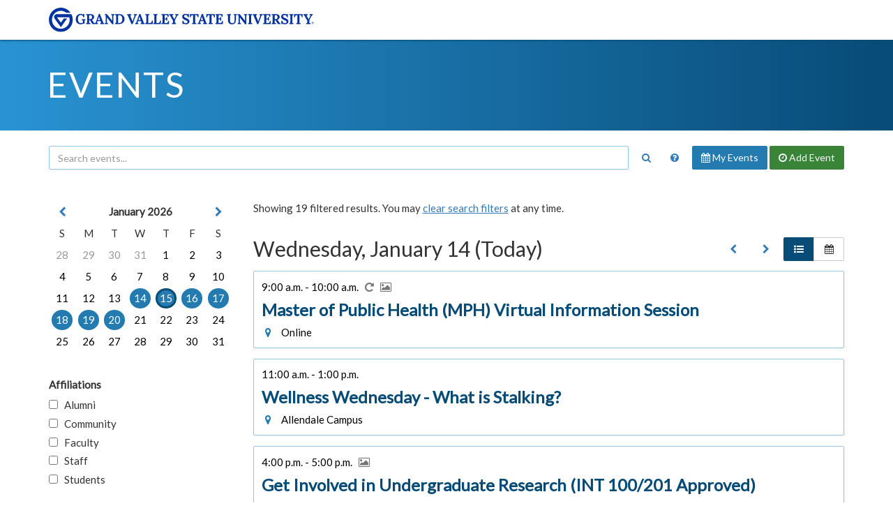

--- FILE ---
content_type: text/html;charset=UTF-8
request_url: https://www.gvsu.edu/events/index.htm?tag=academic,administration,arts,film,studentlife
body_size: 4484
content:
<!DOCTYPE html>
<html lang="en">
	<head>
		<title>
			Filtered Results
				-
			Events Calendar - Grand Valley State University
		</title>
		<meta name="viewport" content="width=device-width,initial-scale=1.0" />
		<meta http-equiv="X-UA-Compatible" content="IE=Edge" />
		<meta http-equiv="content-type" content="text/html; charset=utf-8" />
		<meta name="robots" content="noindex,follow" />
		<meta http-equiv="category" content="Event">
		
		<link href="//maxcdn.bootstrapcdn.com/bootstrap/3.3.7/css/bootstrap.min.css" rel="stylesheet" type="text/css" integrity="sha384-BVYiiSIFeK1dGmJRAkycuHAHRg32OmUcww7on3RYdg4Va+PmSTsz/K68vbdEjh4u" crossorigin="anonymous" />
		<link href="//maxcdn.bootstrapcdn.com/font-awesome/4.7.0/css/font-awesome.min.css" rel="stylesheet" type="text/css" integrity="sha384-wvfXpqpZZVQGK6TAh5PVlGOfQNHSoD2xbE+QkPxCAFlNEevoEH3Sl0sibVcOQVnN" crossorigin="anonymous" />
		<link href="files/css/styles.css" rel="stylesheet" type="text/css" />
		<link href="https://fonts.googleapis.com/css2?family=Lato:wght@300;400&display=swap" rel="stylesheet" />
		<script src="https://code.jquery.com/jquery-3.7.1.min.js" integrity="sha256-/JqT3SQfawRcv/BIHPThkBvs0OEvtFFmqPF/lYI/Cxo=" crossorigin="anonymous"></script>
		<script src="//maxcdn.bootstrapcdn.com/bootstrap/3.3.7/js/bootstrap.min.js" type="text/javascript" integrity="sha384-Tc5IQib027qvyjSMfHjOMaLkfuWVxZxUPnCJA7l2mCWNIpG9mGCD8wGNIcPD7Txa" crossorigin="anonymous"></script>
		<script src="files/js/calendar.js" type="text/javascript"></script>
		
	<script src="/includes/templates/js/form_checker.min[20251118].js" type="text/javascript"></script>

					
					<!-- Google Tag Manager -->
					<script>(function(w,d,s,l,i){w[l]=w[l]||[];w[l].push({'gtm.start':
					new Date().getTime(),event:'gtm.js'});var f=d.getElementsByTagName(s)[0],
					j=d.createElement(s),dl=l!='dataLayer'?'&l='+l:'';j.async=true;j.src=
					'https://www.googletagmanager.com/gtm.js?id='+i+dl;f.parentNode.insertBefore(j,f);
					})(window,document,'script','dataLayer','GTM-PTD73Q');</script>
					
					<script async src="https://apply.gvsu.edu/ping"></script>
				
	</head>
	<body>
		<header>
			<a href="#main" class="bypass">Jump to main content</a>
			<div class="logo">
				<div class="container">
					<a href="/">
						<img src="/homepage/files/img/gvsu_logo_blue[1470740211].svg" alt="Grand Valley State University Logo" onerror="this.onerror=null;this.src='/homepage/files/img/gvsu_logo_blue[1470740211].png'" style="max-width: 380px; width: 100%;" />
					</a>
				</div>
			</div>
			<div class="container">
				<h1>
					<a href="./">
						Events
					</a>
				</h1>
			</div>
		</header>
		<main class="container">
			<div class="search" role="search">
				<form method="get" action="index.htm" class="form form-inline text-nowrap">
					<div>
						
							<div>
								<input type="text" name="search" value="" class="form-control" placeholder="Search events..." aria-label="Search events" title="Search events" style="display: inline-block; width: calc(100% - 44px);" />
								<button class="btn text-primary" aria-label="Search" title="Search" style="background: transparent">
									<span class="fa fa-fw fa-search"></span>
								</button>
							</div>
						
						<div>
							<a href="policy.htm" class="btn" aria-label="Main Events Calendar Policy" title="Main Events Calendar Policy">
								<span class="fa fa-fw fa-question-circle"></span>
								<span class="visible-xs-inline-block">Calendar Policy</span>
							</a>
							<a href="dashboard-event-index.htm" class="btn btn-info" rel="nofollow">
								<span class="fa fa-calendar hidden-xs hidden-sm"></span>
								My Events
							</a>
							<a href="dashboard-event-edit.htm" class="btn btn-success" rel="nofollow">
								<span class="fa fa-clock-o hidden-xs hidden-sm"></span>
								Add <span class="hidden-xs hidden-sm">Event</span>
							</a>
							
						</div>
					</div>
				</form>
			</div>
			
			<div id="main" role="main">
				<form method="get" action="index.htm" class="form">
	<div class="row">
		<div class="col-sm-12 col-sm-push-0 col-md-9 col-md-push-3">
			
				<p>
					
						Showing 19 filtered results.
					
					You may <a href="index.htm?clear&view=list">clear search filters</a> at any time.
				</p>
				<br />
			
									<div class="pull-right text-right hidden-xs">
										
										<a href="index.htm?date=1/7/2026&view=list" class="btn" title="January 2026" aria-label="January 2026" rel="nofollow">
											<span class="fa fa-fw fa-chevron-left"></span>
										</a>
										<a href="index.htm?date=1/21/2026&view=list" class="btn" title="January 2026" aria-label="January 2026" rel="nofollow">
											<span class="fa fa-fw fa-chevron-right"></span>
										</a>
										<div class="btn-group">
											<a href="index.htm?view=list" class="btn btn-primary" title="List View" aria-label="List View" rel="nofollow">
												<span class="fa fa-fw fa-list-ul"></span>
											</a>
											<a href="index.htm?view=calendar" class="btn btn-default" title="Calendar View" aria-label="Calendar View" rel="nofollow">
												<span class="fa fa-fw fa-calendar"></span>
											</a>
										</div>
									</div>
								
								<h2 id="header-20261401" style="margin-top: 0">
									Wednesday, January 14 
										(Today)
									
								</h2>
								
											<a href="master-of-public-health-mph-virtual-information-se-498293.htm" class="item" aria-labelledby="header-20261401">
												<div>
													<span>
														9:00 a.m. - 10:00 a.m.
														
															&nbsp;
															<span class="fa fa-repeat text-muted" aria-label="Recurring" title="Recurring"></span>
														
															&nbsp;
															<span class="fa fa-image text-muted" aria-label="Image(s) available" title="Image(s) available"></span>
														
													</span>
													<h3>
														Master of Public Health &#x28;MPH&#x29; Virtual Information Session
													</h3>
													
														<span>
															<span class="fa fa-fw fa-map-marker" aria-hidden="true" title="Locations"></span>
															&nbsp;
															Online 
														</span>
													
												</div>
											</a>
										
											<a href="wellness-wednesday-what-is-stalking-488651.htm" class="item" aria-labelledby="header-20261401">
												<div>
													<span>
														11:00 a.m. - 1:00 p.m.
														
													</span>
													<h3>
														Wellness Wednesday - What is Stalking&#x3f;
													</h3>
													
														<span>
															<span class="fa fa-fw fa-map-marker" aria-hidden="true" title="Locations"></span>
															&nbsp;
															Allendale Campus 
														</span>
													
												</div>
											</a>
										
											<a href="get-involved-in-undergraduate-research-int-100201--497952.htm" class="item" aria-labelledby="header-20261401">
												<div>
													<span>
														4:00 p.m. - 5:00 p.m.
														
															&nbsp;
															<span class="fa fa-image text-muted" aria-label="Image(s) available" title="Image(s) available"></span>
														
													</span>
													<h3>
														Get Involved in Undergraduate Research &#x28;INT 100&#x2f;201 Approved&#x29;
													</h3>
													
														<span>
															<span class="fa fa-fw fa-map-marker" aria-hidden="true" title="Locations"></span>
															&nbsp;
															Allendale Campus 
														</span>
													
												</div>
											</a>
										
											<a href="dear-data-gvsu-data-doodles-kick-off-498303.htm" class="item" aria-labelledby="header-20261401">
												<div>
													<span>
														4:00 p.m. - 6:00 p.m.
														
															&nbsp;
															<span class="fa fa-repeat text-muted" aria-label="Recurring" title="Recurring"></span>
														
															&nbsp;
															<span class="fa fa-image text-muted" aria-label="Image(s) available" title="Image(s) available"></span>
														
													</span>
													<h3>
														Dear Data &#x40; GVSU&#x3a; Data &amp; Doodles Kick Off
													</h3>
													
														<span>
															<span class="fa fa-fw fa-map-marker" aria-hidden="true" title="Locations"></span>
															&nbsp;
															Allendale Campus 
														</span>
													
												</div>
											</a>
										
											<a href="opening-reception-between-rooms-497318.htm" class="item" aria-labelledby="header-20261401">
												<div>
													<span>
														5:00 p.m. - 7:00 p.m.
														
															&nbsp;
															<span class="fa fa-image text-muted" aria-label="Image(s) available" title="Image(s) available"></span>
														
													</span>
													<h3>
														Opening Reception&#x3a; Between Rooms
													</h3>
													
														<span>
															<span class="fa fa-fw fa-map-marker" aria-hidden="true" title="Locations"></span>
															&nbsp;
															Allendale Campus 
														</span>
													
												</div>
											</a>
										
											<a href="between-rooms-after-glow-488948.htm" class="item" aria-labelledby="header-20261401">
												<div>
													<span>
														7:00 p.m. - 8:00 p.m.
														
															&nbsp;
															<span class="fa fa-image text-muted" aria-label="Image(s) available" title="Image(s) available"></span>
														
													</span>
													<h3>
														Between Rooms&#x3a; After Glow
													</h3>
													
														<span>
															<span class="fa fa-fw fa-map-marker" aria-hidden="true" title="Locations"></span>
															&nbsp;
															Allendale Campus 
														</span>
													
												</div>
											</a>
										
								<h2 id="header-20261501">
									Thursday, January 15 
								</h2>
								
											<a href="fulbright-us-student-program-virtual-information-s-483304.htm" class="item" aria-labelledby="header-20261501">
												<div>
													<span>
														1:00 p.m. - 2:00 p.m.
														
															&nbsp;
															<span class="fa fa-image text-muted" aria-label="Image(s) available" title="Image(s) available"></span>
														
													</span>
													<h3>
														Fulbright US Student Program - Virtual Information Session
													</h3>
													
														<span>
															<span class="fa fa-fw fa-map-marker" aria-hidden="true" title="Locations"></span>
															&nbsp;
															Online 
														</span>
													
												</div>
											</a>
										
											<a href="dear-data-gvsu-data-doodles-kick-off-498304.htm" class="item" aria-labelledby="header-20261501">
												<div>
													<span>
														4:00 p.m. - 6:00 p.m.
														
															&nbsp;
															<span class="fa fa-repeat text-muted" aria-label="Recurring" title="Recurring"></span>
														
															&nbsp;
															<span class="fa fa-image text-muted" aria-label="Image(s) available" title="Image(s) available"></span>
														
													</span>
													<h3>
														Dear Data &#x40; GVSU&#x3a; Data &amp; Doodles Kick Off
													</h3>
													
														<span>
															<span class="fa fa-fw fa-map-marker" aria-hidden="true" title="Locations"></span>
															&nbsp;
															Allendale Campus 
														</span>
													
												</div>
											</a>
										
											<a href="student-senate-general-assembly-498684.htm" class="item" aria-labelledby="header-20261501">
												<div>
													<span>
														5:15 p.m. - 7:15 p.m.
														
													</span>
													<h3>
														Student Senate General Assembly
													</h3>
													
														<span>
															<span class="fa fa-fw fa-map-marker" aria-hidden="true" title="Locations"></span>
															&nbsp;
															Allendale Campus 
														</span>
													
												</div>
											</a>
										
								<h2 id="header-20261601">
									Friday, January 16 
								</h2>
								
											<a href="dropin-days-of-service-499347.htm" class="item" aria-labelledby="header-20261601">
												<div>
													<span>
														2:00 p.m. - 4:00 p.m.
														
															&nbsp;
															<span class="fa fa-repeat text-muted" aria-label="Recurring" title="Recurring"></span>
														
															&nbsp;
															<span class="fa fa-image text-muted" aria-label="Image(s) available" title="Image(s) available"></span>
														
													</span>
													<h3>
														Drop-In Days of Service
													</h3>
													
														<span>
															<span class="fa fa-fw fa-map-marker" aria-hidden="true" title="Locations"></span>
															&nbsp;
															Allendale Campus 
														</span>
													
												</div>
											</a>
										
											<a href="m-hockey-d1-vs-davenport-487149.htm" class="item" aria-labelledby="header-20261601">
												<div>
													<span>
														7:30 p.m. - 10:00 p.m.
														
															&nbsp;
															<span class="fa fa-image text-muted" aria-label="Image(s) available" title="Image(s) available"></span>
														
													</span>
													<h3>
														M. Hockey D1 vs Davenport
													</h3>
													
														<span>
															<span class="fa fa-fw fa-map-marker" aria-hidden="true" title="Locations"></span>
															&nbsp;
															Off Campus 
														</span>
													
												</div>
											</a>
										
								<h2 id="header-20261701">
									Saturday, January 17 
								</h2>
								
											<a href="a-royal-blue-white-ball-497620.htm" class="item" aria-labelledby="header-20261701">
												<div>
													<span>
														6:00 p.m. - 9:00 p.m.
														
													</span>
													<h3>
														A Royal Blue &amp; White Ball
													</h3>
													
														<span>
															<span class="fa fa-fw fa-map-marker" aria-hidden="true" title="Locations"></span>
															&nbsp;
															Allendale Campus 
														</span>
													
												</div>
											</a>
										
											<a href="mens-d3-hockey-vs-wmu-487150.htm" class="item" aria-labelledby="header-20261701">
												<div>
													<span>
														7:00 p.m. - 10:00 p.m.
														
															&nbsp;
															<span class="fa fa-image text-muted" aria-label="Image(s) available" title="Image(s) available"></span>
														
													</span>
													<h3>
														Men&#x27;s D3 Hockey vs WMU
													</h3>
													
														<span>
															<span class="fa fa-fw fa-map-marker" aria-hidden="true" title="Locations"></span>
															&nbsp;
															Off Campus 
														</span>
													
												</div>
											</a>
										
								<h2 id="header-20261801">
									Sunday, January 18 
								</h2>
								
											<a href="womens-ice-hockey-club-vs-eastern-487153.htm" class="item" aria-labelledby="header-20261801">
												<div>
													<span>
														3:30 p.m. - 6:00 p.m.
														
															&nbsp;
															<span class="fa fa-image text-muted" aria-label="Image(s) available" title="Image(s) available"></span>
														
													</span>
													<h3>
														Women&#x27;s Ice Hockey Club vs. Eastern
													</h3>
													
														<span>
															<span class="fa fa-fw fa-map-marker" aria-hidden="true" title="Locations"></span>
															&nbsp;
															Off Campus 
														</span>
													
												</div>
											</a>
										
								<h2 id="header-20261901">
									Monday, January 19 
								</h2>
								
									<p>
										
											No events were found for Monday, January 19 based on your filters.
										
									</p>
									<br />
								
								<h2 id="header-20262001">
									Tuesday, January 20 
								</h2>
								
											<a href="dr-martin-luther-king-commemoration-event-498300.htm" class="item" aria-labelledby="header-20262001">
												<div>
													<span>
														10:00 a.m.
														
															&nbsp;
															<span class="fa fa-image text-muted" aria-label="Image(s) available" title="Image(s) available"></span>
														
													</span>
													<h3>
														Dr. Martin Luther King Commemoration Event
													</h3>
													
														<span>
															<span class="fa fa-fw fa-map-marker" aria-hidden="true" title="Locations"></span>
															&nbsp;
															Allendale Campus 
														</span>
													
												</div>
											</a>
										
											<a href="master-of-public-health-mph-virtual-information-se-498299.htm" class="item" aria-labelledby="header-20262001">
												<div>
													<span>
														12:00 p.m. - 1:00 p.m.
														
															&nbsp;
															<span class="fa fa-repeat text-muted" aria-label="Recurring" title="Recurring"></span>
														
															&nbsp;
															<span class="fa fa-image text-muted" aria-label="Image(s) available" title="Image(s) available"></span>
														
													</span>
													<h3>
														Master of Public Health &#x28;MPH&#x29; Virtual Information Session
													</h3>
													
														<span>
															<span class="fa fa-fw fa-map-marker" aria-hidden="true" title="Locations"></span>
															&nbsp;
															Online 
														</span>
													
												</div>
											</a>
										
											<a href="plannerpalooza-489844.htm" class="item" aria-labelledby="header-20262001">
												<div>
													<span>
														4:00 p.m. - 6:00 p.m.
														
													</span>
													<h3>
														PlannerPalooza&#x21;
													</h3>
													
														<span>
															<span class="fa fa-fw fa-map-marker" aria-hidden="true" title="Locations"></span>
															&nbsp;
															Allendale Campus 
														</span>
													
												</div>
											</a>
										
		</div>
		<div class="col-sm-12 col-sm-pull-0 col-md-3 col-md-pull-9">
			<div class="visible-xs visible-sm">
				<br />
				<hr />
				<br />
			</div>
			<nav>
				
					<div id="calendar" class="calendar"></div>
					<script type="text/javascript">
						var calendar = new Calendar('calendar', {
							'days': 7,
							'dateActive': (new Date(2026, 0, 14))
						});
						calendar.redraw();
					</script>
				
				<h2 id="header-affiliation">Affiliations</h2>
				<div role="group" aria-labelledby="header-affiliation">
					<p>
						<input type="hidden" name="affiliationId" value="" />
						
							<label>
								<input type="checkbox" name="affiliationId" value="9A2494E6-FCC0-4DAF-F28F1680012034D8" onchange="this.form.submit()">
								&nbsp;
								Alumni
							</label>
						
							<label>
								<input type="checkbox" name="affiliationId" value="9A23FAFA-E64E-37AA-E84BE6207C0433F2" onchange="this.form.submit()">
								&nbsp;
								Community
							</label>
						
							<label>
								<input type="checkbox" name="affiliationId" value="9A234011-A2B0-1C6B-FA2A1D6CD78ABB2A" onchange="this.form.submit()">
								&nbsp;
								Faculty
							</label>
						
							<label>
								<input type="checkbox" name="affiliationId" value="9A2282F2-B5E9-4A8B-387923CF1D918A1D" onchange="this.form.submit()">
								&nbsp;
								Staff
							</label>
						
							<label>
								<input type="checkbox" name="affiliationId" value="9A25396F-F9F6-7159-AE76B5299AD9B37B" onchange="this.form.submit()">
								&nbsp;
								Students
							</label>
						
					</p>
				</div>
				<div role="group" aria-labelledby="header-campus">
					<h2 id="header-campus">Locations</h2>
					<p>
						<input type="hidden" name="campusId" value="" />
						
							<label>
								<input type="checkbox" name="campusId" value="C4199094-8E3B-B0E9-C96375F046051B2B" onchange="this.form.submit()">
								&nbsp;
								Allendale Campus
							</label>
						
							<label>
								<input type="checkbox" name="campusId" value="ABC932C4-C62D-DAA6-45A73D08AE7EC0C1" onchange="this.form.submit()">
								&nbsp;
								Detroit Center
							</label>
						
							<label>
								<input type="checkbox" name="campusId" value="FC9CA71A-FCEE-CF30-90EC785B03111317" onchange="this.form.submit()">
								&nbsp;
								Health Campus
							</label>
						
							<label>
								<input type="checkbox" name="campusId" value="CD67FB31-B8ED-6A3A-98528D26319E950D" onchange="this.form.submit()">
								&nbsp;
								Lake Michigan Center
							</label>
						
							<label>
								<input type="checkbox" name="campusId" value="94762386-5EE2-DB0B-DB57E645C181BF0E" onchange="this.form.submit()">
								&nbsp;
								Meijer Campus in Holland
							</label>
						
							<label>
								<input type="checkbox" name="campusId" value="8FA79275-00C3-63E7-13AF0569F66412EA" onchange="this.form.submit()">
								&nbsp;
								Muskegon Regional Center
							</label>
						
							<label>
								<input type="checkbox" name="campusId" value="A3774091-E701-F59B-430D83B1EE63AE43" onchange="this.form.submit()">
								&nbsp;
								Off Campus
							</label>
						
							<label>
								<input type="checkbox" name="campusId" value="A3763561-AF45-0DF2-CEADED046F88828C" onchange="this.form.submit()">
								&nbsp;
								Online
							</label>
						
							<label>
								<input type="checkbox" name="campusId" value="FF1A3F9A-41C3-068A-76645BE2D992A35F" onchange="this.form.submit()">
								&nbsp;
								Robert C. Pew Grand Rapids Campus
							</label>
						
							<label>
								<input type="checkbox" name="campusId" value="50930766-3500-5C02-332B3E9702E9C3AF" onchange="this.form.submit()">
								&nbsp;
								Traverse City Regional Center
							</label>
						
					</p>
				</div>
				<input type="submit" value="Filter" class="sr-only" />
				
					<h2>Tags</h2>
					<p style="line-height: 1.625em; font-size: 0">
						
							<a href="index.htm?tag=administration,arts,film,studentlife" class="label label-primary" style="margin-right: 3px">
								academic
							</a>
						
							<a href="index.htm?tag=academic,arts,film,studentlife" class="label label-primary" style="margin-right: 3px">
								administration
							</a>
						
							<a href="index.htm?tag=academic,administration,film,studentlife" class="label label-primary" style="margin-right: 3px">
								arts
							</a>
						
							<a href="index.htm?tag=academic,administration,arts,studentlife" class="label label-primary" style="margin-right: 3px">
								film
							</a>
						
							<a href="index.htm?tag=academic,administration,arts,film,int100,studentlife" class="label label-default label-outlined" style="margin-right: 3px">
								int100
							</a>
						
							<a href="index.htm?tag=academic,administration,arts,film,int201,studentlife" class="label label-default label-outlined" style="margin-right: 3px">
								int201
							</a>
						
							<a href="index.htm?tag=academic,administration,arts,film" class="label label-primary" style="margin-right: 3px">
								studentlife
							</a>
						
							<a href="index.htm?tag=academic,administration,arts,film,studentlife,wellness" class="label label-default label-outlined" style="margin-right: 3px">
								wellness
							</a>
						
					</p>
				
				<ul>
					<li>
						<a href="/registrar/academiccalendar.htm" target="_blank">
							Academic calendar
							<span class="fa fa-fw fa-external-link"></span>
						</a>
					</li>
					<li>
						<a href="https://gvsulakers.com/calendar" target="_blank">
							Athletics calendar
							<span class="fa fa-fw fa-external-link"></span>
						</a>
					</li>
					<li>
						<a href="events.ics" rel="nofollow">
							iCalendar feed (.ics)
						</a>
					</li>
					<li>
						<a href="events.xml" rel="nofollow">
							XML/RSS feed (.xml)
						</a>
					</li>
					<li>
						<a href="feedback.htm">
							Send feedback
						</a>
					</li>
					
						<li>
							<a href="index.htm?clear&view=list">
								Clear search filters
							</a>
						</li>
					
				</ul>
			</nav>
		</div>
	</div>
</form>
			</div>
		</main>
		<footer>
			<div class="container">
				<ul>
					<li><a href="/antidiscriminationstatement.htm">GVSU is an A/EO Institution</a></li>
					<li><a href="/privacystatement.htm">Privacy Statement</a></li>
					<li><a href="/disclosures">Disclosures</a></li>
					<li>Copyright &copy; 2026 GVSU</li>
				</ul>
			</div>
			<div class="clear"></div>
		</footer>
	</body>
</html> 

--- FILE ---
content_type: text/css
request_url: https://tags.srv.stackadapt.com/sa.css
body_size: -11
content:
:root {
    --sa-uid: '0-49aa2918-3a43-5c5e-59fa-95bf16c08d91';
}